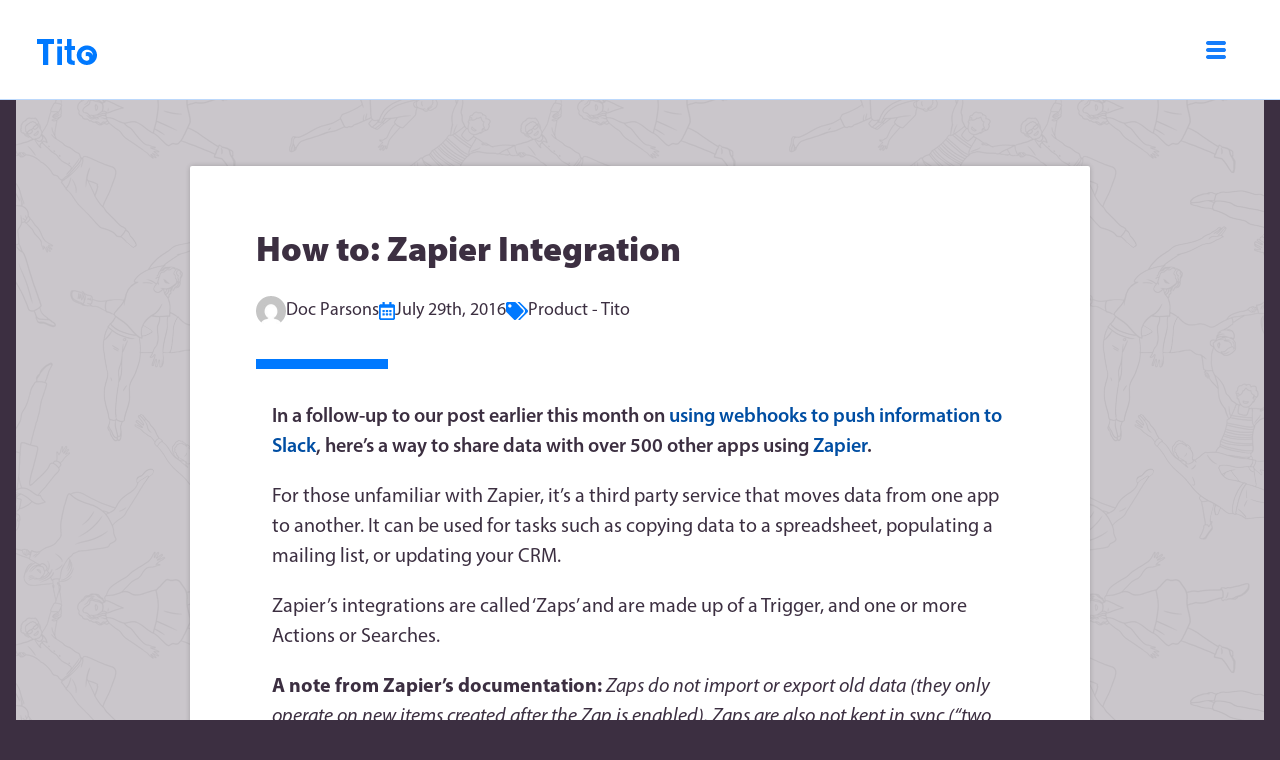

--- FILE ---
content_type: text/html; charset=utf-8
request_url: https://blog.tito.io/posts/how-to-zapier-integration
body_size: 37493
content:
<script>document.title = "How to: Zapier Integration"</script>


  <!DOCTYPE html>
<html>
  <head>
    <meta http-equiv="Content-Type" content="text/html; charset=UTF-8">
    <title>How to: Zapier Integration</title>
    <meta name="viewport" content="width=device-width,initial-scale=1">
    <link rel="alternate" type="application/rss+xml" title="Tito Blog" href="https://blog.tito.io/posts.rss">
    <link rel="alternate" type="application/json" title="JSON Feed" href="/posts.json">
    <meta property="og:url" content="https://blog.tito.io/posts/how-to-zapier-integration">
    <meta property="og:type" content="website">
    <meta property="og:title" content="How to: Zapier Integration">
    <meta property="og:description" content="">
    <meta property="og:image" content="">
    <meta name="twitter:card" content="summary_large_image">
    <meta property="twitter:domain" content="blog.tito.io">
    <meta property="twitter:url" content="https://blog.tito.io/posts/how-to-zapier-integration">
    <meta name="twitter:title" content="How to: Zapier Integration">
    <meta name="twitter:description" content="">
    <meta name="twitter:image" content="">
    <script>
      (function(f, a, t, h, o, m) {
      	a[h] = a[h] || function() {
      		(a[h].q = a[h].q || []).push(arguments)
      	};
      	o = f.createElement('script'),
      		m = f.getElementsByTagName('script')[0];
      	o.async = 1;
      	o.src = t;
      	o.id = 'fathom-script';
      	m.parentNode.insertBefore(o, m)
      })(document, window, 'https://cdn.usefathom.com/tracker.js', 'fathom');
      fathom('set', 'siteId', 'CHSUOJTR');
      fathom('trackPageview');
    </script>
    <style type="text/css" media="screen">
      .single .nav--secondary.hide {
      	display: none;
      }

      .single .nav--secondary-menu {
      	display: block;
      }

      .single .nav--secondary {
      	background: rgba(60, 47, 65, 0.5);
      }

      .single .nav--secondary {
      	background: #3c2f41;
      	display: block;
      	left: unset;
      	padding: 30px;
      	position: fixed;
      	right: 0;
      	top: 50px;
      	z-index: 1;
      }

      .padded {
      	padding-top: 3rem
      }

      ;
    </style>
    <link rel="icon" href="https://blog-assets.tito.io/wp-content/uploads/2019/05/25164544/cropped-tito-icon2-32x32.png" sizes="32x32">
    <link rel="icon" href="https://blog-assets.tito.io/wp-content/uploads/2019/05/25164544/cropped-tito-icon2-192x192.png" sizes="192x192">
    <link rel="apple-touch-icon-precomposed" href="https://blog-assets.tito.io/wp-content/uploads/2019/05/25164544/cropped-tito-icon2-180x180.png">
    <meta name="msapplication-TileImage" content="https://blog-assets.tito.io/wp-content/uploads/2019/05/25164544/cropped-tito-icon2-270x270.png">
    <script defer src="https://use.fontawesome.com/releases/v5.8.2/js/all.js" integrity="sha384-DJ25uNYET2XCl5ZF++U8eNxPWqcKohUUBUpKGlNLMchM7q4Wjg2CUpjHLaL8yYPH" crossorigin="anonymous"></script>
    <link rel="stylesheet" href="https://blog.tito.io/stylesheets/56e00d57ce2a2405793377718f6f61082e2cceaac15a86daae7275020f714a3b-166.css">
    <link rel="stylesheet" href="https://blog.tito.io/stylesheets/eae5707042e33685c9782cac877a890bdab57ba9fc432fdcc51ba11fdd059c75-232.css">
    <script type="module">
      import * as Turbo from 'https://cdn.skypack.dev/@hotwired/turbo@7.1.0';
    </script>
  </head>
  <body class="post-template-default single single-post single-format-standard logged-in admin-bar no-customize-support">
    <link rel="stylesheet" href="https://use.typekit.net/hbw5nkh.css">
    <style>
      *,
      *::before,
      *::after {
      	box-sizing: border-box;
      }

      .sr-only {
      	position: absolute;
      	width: 1px;
      	height: 1px;
      	padding: 0;
      	margin: -1px;
      	overflow: hidden;
      	clip: rect(0, 0, 0, 0);
      	white-space: nowrap;
      	border: 0;
      }

      .tito-header {
      	align-items: center;
      	border-bottom: 1px solid #bcd8fb;
      	display: flex;
      	font-family: "myriad-pro", "Myriad Pro", "Helvetica Neue", Helvetica, sans-serif;
      	font-size: 16px;
      	height: 100px;
      	line-height: 1.5;
      	padding: 0.5rem 1rem;
      	background: white;

      	& a {
      		text-decoration: none;
      	}
      }

      .container {
      	align-items: center;
      	display: flex;
      	flex-grow: 1;
      	justify-content: space-between;
      	margin: 0 auto;
      	padding: 0 15px;
      	width: 100%;

      	@media only screen and (min-width: 576px) {
      		max-width: 540px;
      	}

      	@media only screen and (min-width: 768px) {
      		max-width: 720px;
      	}

      	@media only screen and (min-width: 992px) {
      		max-width: 960px;
      	}

      	@media only screen and (min-width: 1200px) {
      		max-width: 1140px;
      	}
      }

      .navbar-collapse {
      	display: none;

      	@media only screen and (min-width: 768px) {
      		display: flex;
      		flex: 1;
      		gap: 48px;
      		justify-content: space-between;
      	}
      }

      .nav-collapse {
      	@media only screen and (min-width: 768px) {
      		display: none !important;
      	}
      }

      .navbar-collapse.open {
      	@media only screen and (max-width: 767px) {
      		background: white;
      		display: flex;
      		flex-direction: column;
      		gap: 16px;
      		padding: 100px calc(1rem + 15px) 1rem;
      		position: fixed;
      		top: 0;
      		bottom: 0;
      		left: 0;
      		right: 0;
      		z-index: 999;

      		& .navbar-nav {
      			align-items: flex-start;
      			flex-direction: column;
      			gap: 16px;
      		}

      		& li {
      			flex-grow: 1;
      			width: 100%;
      		}

      		& .nav-link {
      			flex-grow: 1;
      			width: 100%;
      		}

      		& .btn-link {
      			justify-content: center;
      		}
      	}
      }

      .navbar-brand {
      	line-height: 1.5;
      	margin-top: 4px;
      	margin-right: 50px;
      	position: relative;
      	z-index: 9999;
      }

      .navbar-brand svg {
      	display: block;
      	max-height: 26px;
      	max-width: 60px;
      }

      .navbar-nav {
      	align-items: center;
      	display: flex;
      	gap: 55px;
      	list-style: none;
      	margin: 0;
      	padding: 0;
      }

      .nav-link {
      	align-items: center;
      	background-color: transparent;
      	border: 1px solid transparent;
      	border-bottom: 4px solid transparent;
      	color: #157dfb;
      	cursor: pointer;
      	display: flex;
      	font-size: 18px;
      	font-weight: 600;
      	gap: 8px;
      	line-height: 1.5;
      	margin-top: 4px;
      	padding: 8px;
      	text-align: center;
      	text-decoration: none;
      	vertical-align: middle;

      	&:not(.nav-link--product) {
      		border-left: none;
      		border-right: none;

      		&:hover {
      			@media only screen and (min-width: 768px) {
      				border-bottom: 4px solid #157dfb;
      			}
      		}
      	}
      }

      .btn-link {
      	align-items: center;
      	background-color: transparent;
      	border: 1px solid transparent;
      	color: #157dfb;
      	cursor: pointer;
      	display: flex;
      	font-size: 18px;
      	font-weight: 600;
      	gap: 8px;
      	line-height: 1.5;
      	padding: 8px 16px;
      	text-align: center;
      	text-decoration: none;
      	vertical-align: middle;
      	white-space: nowrap;
      }

      .nav-collapse.btn-link {
      	position: relative;
      	z-index: 9999;
      }

      .btn-primary {
      	background-color: #157dfb;
      	border-radius: 2px;
      	color: white;
      	min-width: 120px;
      }

      .nav-link.nav-link--product {
      	& span {
      		background-color: hotpink;
      		border-radius: 99px;
      		color: white;
      		display: block;
      		font-size: 11px;
      		letter-spacing: 1px;
      		order: 3;
      		padding: 2px 8px;

      		@media only screen and (min-width: 768px) {
      			order: unset;
      		}
      	}

      	& svg {
      		width: 16px;
      	}
      }

      .relative {
      	position: relative;
      }

      .popover {
      	background: white;
      	border: 1px solid #cccccc;
      	border-radius: 5px;
      	display: none;
      	font-size: 14px;
      	overflow: hidden;
      	position: absolute;
      	width: 274px;

      	&[data-show=true] {
      		display: block;
      	}

      	& a {
      		display: block;
      		color: #000;
      		padding: 16px;
      	}

      	& a:hover {
      		background-color: #eee;
      	}

      	& h5 {
      		margin-top: 0;
      		margin-bottom: 8px;
      	}

      	& svg {
      		max-width: 50px;
      		max-height: 25px;
      	}

      	& a+a {
      		border-top: 1px solid #cccccc;
      	}
      }

      a.tito-blue {
      	color: #3477f6;
      }

      section {
      	padding: 0 16px;
      }
    </style>
    <script>
      document.addEventListener("turbo:load", function() {
      	console.log("initislizing")
      	const productsButton = document.getElementById("products-button")
      	const productsPopover = document.getElementById("products-popover")

      	toggle = function(e) {
      		if (!!productsPopover.dataset.show) {
      			delete productsPopover.dataset.show
      			return
      		}
      		productsPopover.dataset.show = true
      	}

      	productsButton.addEventListener("mouseenter", toggle)
      	productsButton.addEventListener("mouseleave", toggle)
      	productsButton.addEventListener("click", toggle)
      	productsPopover.addEventListener("mouseleave", toggle)

      	const hamburgerButton = document.getElementById("hamburger-button")
      	const navBar = document.getElementById("navbar")

      	toggleHamburger = function() {
      		if (navBar.classList.contains("open")) {
      			navBar.classList.remove("open")
      			return
      		}
      		navBar.classList.add("open")
      	}
      	hamburgerButton.addEventListener("click", toggleHamburger)

      	navBar.querySelectorAll("a").forEach((link) => {
      		link.addEventListener("click", toggleHamburger)
      	});
      })
    </script>
    <header class="tito-header">
      <div class="container">
        <a class="navbar-brand" href="https://ti.to/home">
          <span class="sr-only">Home</span>
          <svg width="326px" height="141px" viewbox="0 0 326 141" version="1.1" xmlns="http://www.w3.org/2000/svg" class="logo-tito" xmlns:xlink="http://www.w3.org/1999/xlink">
            <g id="Page-1" stroke="none" stroke-width="1" fill="none" fill-rule="evenodd">
              <g fill="#0079FF">
                <polygon id="Fill-1" points="93 0 0 0 0 26.5250161 31.9258496 26.5250161 31.9258496 141 61.0741504 141 61.0741504 26.5250161 93 26.5250161">
                </polygon>
                <polygon id="Fill-3" points="110 26 136 26 136 0 110 0"></polygon>
                <polygon id="Fill-4" points="110 141 136 141 136 40 110 40">
                </polygon>
                <path d="M271,35 C240.624437,35 216,58.7290021 216,87.9999976 C216,117.272356 240.624437,141 271,141 C301.375563,141 326,117.272356 326,87.9999976 C326.001415,58.7290021 301.375563,35 271,35 Z M241.289389,87.9999976 C241.289389,71.4353681 255.22508,58.0064298 272.414791,58.0064298 C289.604502,58.0064298 303.540193,71.4353681 303.540193,87.9999976 C303.540193,89.3060812 303.443987,90.5889879 303.277042,91.8514444 C300.713441,72.8109822 282.359357,70.7018891 276.482315,70.7018891 C270.159614,70.7018891 268.170418,71.5539791 264.633441,73.6848857 L264.633441,94.1350456 C264.633441,94.1350456 267.729003,92.0900296 271.884244,92.0900296 C276.0409,92.0900296 284.617363,94.3913542 284.617363,104.275598 C284.617363,114.135302 277.676399,117.959482 271.03254,117.959482 C255.261865,117.958118 241.289389,104.11745 241.289389,87.9999976 Z" id="Fill-5"></path>
                <path d="M207,60.0183695 L207,37.6859529 L187.536585,37.6859529 L187.536585,0 L162.512195,0 L162.512195,37.6859529 L150,37.6859529 L150,60.0183695 L162.512195,60.0183695 L162.512195,108.870531 C162.512195,108.870531 162.512195,117.708584 162.512195,118.640963 C162.512195,119.573341 162.509415,141.875051 205.609756,140.973385 L205.609756,118.640963 C205.609756,118.640963 187.536585,119.905536 187.536585,108.870531 L187.536585,60.0183695 L207,60.0183695 Z" id="Fill-6"></path>
              </g>
            </g>
          </svg>
        </a>
        <button class="nav-collapse btn-link" id="hamburger-button">
          <svg xmlns="http://www.w3.org/2000/svg" xmlns:xlink="http://www.w3.org/1999/xlink" width="20px" height="18px" version="1.1" viewbox="0 0 20 18" class="icon-hamburger">
            <g fill="#157dfb" fill-rule="nonzero" transform="translate(-218.000000, -363.000000)" class="hamburger">
              <path id="menu" d="M220.001,367.001 L236.001,367.001 C237.101,367.001 238.001,366.101 238.001,365.001 C238.001,363.901 237.101,363.001 236.001,363.001 L220.001,363.001 C218.901,363.001 218.001,363.901 218.001,365.001 C218.001,366.101 218.901,367.001 220.001,367.001 Z M236.001,377.001 L220.001,377.001 C218.901,377.001 218.001,377.901 218.001,379.001 C218.001,380.101 218.901,381.001 220.001,381.001 L236.001,381.001 C237.101,381.001 238.001,380.101 238.001,379.001 C238.001,377.901 237.101,377.001 236.001,377.001 Z M236.001,370.001 L220.001,370.001 C218.901,370.001 218.001,370.901 218.001,372.001 C218.001,373.101 218.901,374.001 220.001,374.001 L236.001,374.001 C237.101,374.001 238.001,373.101 238.001,372.001 C238.001,370.901 237.101,370.001 236.001,370.001 Z">
              </path>
            </g>
          </svg>
        </button>
        <div class="navbar-collapse" id="navbar">
          <ul class="navbar-nav">
            <li class="relative">
              <button class="nav-link nav-link--product" id="products-button">
                <span>NEW</span>
                Products
                <svg xmlns="http://www.w3.org/2000/svg" viewbox="0 0 512 512" fill="currentColor">
                  <path d="M233.4 406.6c12.5 12.5 32.8 12.5 45.3 0l192-192c12.5-12.5 12.5-32.8 0-45.3s-32.8-12.5-45.3 0L256 338.7 86.6 169.4c-12.5-12.5-32.8-12.5-45.3 0s-12.5 32.8 0 45.3l192 192z">
                  </path>
                </svg>
              </button>
              <div class="popover" id="products-popover">
                <a href="https://ti.to/home" class="tito-blue">
                  <h5>
                    <svg width="326px" height="141px" viewbox="0 0 326 141" version="1.1" xmlns="http://www.w3.org/2000/svg" class="logo-tito" xmlns:xlink="http://www.w3.org/1999/xlink">
                      <g id="Page-1" stroke="none" stroke-width="1" fill="none" fill-rule="evenodd">
                        <g fill="#0079FF">
                          <polygon id="Fill-1" points="93 0 0 0 0 26.5250161 31.9258496 26.5250161 31.9258496 141 61.0741504 141 61.0741504 26.5250161 93 26.5250161">
                          </polygon>
                          <polygon id="Fill-3" points="110 26 136 26 136 0 110 0"></polygon>
                          <polygon id="Fill-4" points="110 141 136 141 136 40 110 40">
                          </polygon>
                          <path d="M271,35 C240.624437,35 216,58.7290021 216,87.9999976 C216,117.272356 240.624437,141 271,141 C301.375563,141 326,117.272356 326,87.9999976 C326.001415,58.7290021 301.375563,35 271,35 Z M241.289389,87.9999976 C241.289389,71.4353681 255.22508,58.0064298 272.414791,58.0064298 C289.604502,58.0064298 303.540193,71.4353681 303.540193,87.9999976 C303.540193,89.3060812 303.443987,90.5889879 303.277042,91.8514444 C300.713441,72.8109822 282.359357,70.7018891 276.482315,70.7018891 C270.159614,70.7018891 268.170418,71.5539791 264.633441,73.6848857 L264.633441,94.1350456 C264.633441,94.1350456 267.729003,92.0900296 271.884244,92.0900296 C276.0409,92.0900296 284.617363,94.3913542 284.617363,104.275598 C284.617363,114.135302 277.676399,117.959482 271.03254,117.959482 C255.261865,117.958118 241.289389,104.11745 241.289389,87.9999976 Z" id="Fill-5"></path>
                          <path d="M207,60.0183695 L207,37.6859529 L187.536585,37.6859529 L187.536585,0 L162.512195,0 L162.512195,37.6859529 L150,37.6859529 L150,60.0183695 L162.512195,60.0183695 L162.512195,108.870531 C162.512195,108.870531 162.512195,117.708584 162.512195,118.640963 C162.512195,119.573341 162.509415,141.875051 205.609756,140.973385 L205.609756,118.640963 C205.609756,118.640963 187.536585,119.905536 187.536585,108.870531 L187.536585,60.0183695 L207,60.0183695 Z" id="Fill-6"></path>
                        </g>
                      </g>
                    </svg>
                  </h5>
                  Our classic event registration platform for free and
                  paid events.
                </a>
                <a href="https://io.rsvp/home">
                  <h5>
                    <svg data-v-7262009c="" id="Layer_2" xmlns="http://www.w3.org/2000/svg" viewbox="0 0 613 613">
                      <g id="Layer_1-2">
                        <path d="M305.48,74.53c0,20.21-7.24,37.67-21.7,52.42-14.47,14.74-32.08,22.11-52.83,22.11s-37.67-7.37-52.41-22.11c-14.74-14.74-22.11-32.21-22.11-52.42s7.37-37.67,22.11-52.42C193.28,7.37,210.75,0,230.95,0s38.35,7.37,52.83,22.11c14.47,14.74,21.7,32.22,21.7,52.42Z">
                        </path>
                        <path d="M574.11,253.89c-25.66-25.66-61.42-38.49-107.29-38.49-38.77,0-74.12,7.65-106.06,22.93-31.94,15.29-58.29,35.22-79.03,59.79-22.93,26.21-39.72,53.64-50.37,82.31-10.65,28.66-15.97,59.11-15.97,91.32,0,3.03.11,6.01.26,8.96-5.45,4.11-13.03,11.35-22.78,21.76-16.11,17.2-30.17,25.8-42.18,25.8-1.64,0-3.28-.41-4.91-1.23-1.64-.82-2.46-2.87-2.46-6.14,0-2.73,1.09-7.64,3.28-14.74,2.18-7.1,5.73-16.38,10.65-27.85l62.24-136.77c5.46-9.83,9.01-19.38,10.65-28.66,1.64-9.28,2.46-18.02,2.46-26.21,0-19.66-6.14-36.45-18.43-50.37-12.28-13.92-30.71-20.88-55.28-20.88-15.29,0-32.9,5.46-52.82,16.38-19.93,10.92-37,22.66-51.19,35.22-15.84,13.65-28.94,26.62-39.31,38.9-10.38,12.28-15.56,21.16-15.56,26.62,0,1.64,2.18,5.46,6.55,11.47,4.36,6.01,8.73,9.01,13.1,9.01,3.82,0,15.97-10.78,36.45-32.35,20.47-21.56,34.26-32.35,41.36-32.35,2.73,0,4.91.96,6.55,2.87,1.64,1.91,2.46,5.05,2.46,9.42s-.96,9.42-2.87,15.15c-1.91,5.73-5.05,13.24-9.42,22.52L16.38,499.58c-3.28,8.19-6.28,16.25-9.01,24.16-2.73,7.92-4.09,16.52-4.09,25.8,0,14.74,5.18,27.99,15.56,39.72,10.37,11.73,27.03,17.61,49.96,17.61,33.3,0,70.57-16.11,111.79-48.32,18.68-14.6,33.11-26.77,43.33-36.55,6.39,17.3,16.35,32.77,29.97,46.38,25.66,25.66,61.42,38.49,107.29,38.49,42.59,0,78.35-7.37,107.29-22.11,28.93-14.74,54.87-34.67,77.8-59.79,21.29-23.48,37.67-50.78,49.14-81.9,11.47-31.12,17.2-61.69,17.2-91.73,0-39.31-12.83-71.8-38.49-97.46ZM479.92,371.41c-7.92,31.4-17.88,61.56-29.89,90.5-12.02,28.94-26.07,53.78-42.18,74.53-16.11,20.75-31.81,31.12-47.09,31.12-8.19,0-14.33-3.14-18.43-9.42-4.09-6.28-6.14-14.88-6.14-25.8,0-19.65,3.69-45.59,11.06-77.8,7.37-32.21,17.61-63.61,30.71-94.18,13.65-31.67,28.11-57.05,43.4-76.17,15.29-19.11,30.3-28.66,45.04-28.66,8.73,0,15.15,2.87,19.25,8.6s6.14,14.33,6.14,25.8c0,22.93-3.96,50.1-11.87,81.49Z">
                        </path>
                      </g>
                    </svg>
                  </h5>
                  Our next-gen platform for white labelled
                  invitation-only events.
                </a>
              </div>
            </li>
            <li>
              <a class="nav-link" href="https://blog.tito.io">Blog</a>
            </li>
            <li>
              <a class="nav-link" href="https://ti.to/about">About</a>
            </li>
          </ul>
          <ul class="navbar-nav navbar-nav--waitlist">
            <li>
              <a class="btn-link btn-primary" href="#membership">Join the
                waiting
                list</a>
            </li>
          </ul>
        </div>
      </div>
    </header>
    <nav id="nav--secondary_id" class="nav--secondary hide">
      <ul class="nav--secondary-links">
        <li class="cat-item cat-all"><a href="/posts">All Posts</a></li>
        <li class="cat-item cat-company"><a href="https://blog.tito.io/categories/company">Company</a></li>
        <li class="cat-item cat-product"><a href="https://blog.tito.io/categories/product">Product - Tito</a></li>
        <li class="cat-item cat-vito"><a href="https://blog.tito.io/categories/vito">Product - Vito</a></li>
        <li class="cat-item cat-industry-insights"><a href="https://blog.tito.io/categories/industry-insights">Industry Insights</a></li>
        <li class="cat-item cat-links"><a href="https://blog.tito.io/categories/links">Links</a></li>
        <li class="cat-item cat-incident-reports"><a href="https://blog.tito.io/categories/incident-reports">Incident Reports</a></li>
        <li class="cat-item cat-changelog"><a href="https://blog.tito.io/categories/changelog">Changelog</a></li>
        <li class="link--learn-more">
          <a href="https://ti.to/home">Learn more about Tito <i class="fas fa-external-link-alt"></i></a>
        </li>
      </ul>
    </nav>
    <script type="text/javascript">
      function ShowHideMenu() {
      	var element = document.getElementById("nav--secondary_id");
      	element.classList.toggle("hide");
      	event.preventDefault();
      }
    </script>
    <div class="site">
      <section id="primary" class="content-area">
        <main id="main" class="site-main">
          <article class="post padded">
            <section class="post--container  ">
              <header class="post--header">
                <h1>How to: Zapier Integration</h1>
                <ul class="post--meta post--meta-company">
                  <li class="post--meta-author">
                    <img alt="" src="https://secure.gravatar.com/avatar/?s=60&amp;d=mm&amp;r=g" srcset="https://secure.gravatar.com/avatar/f8f394d5be79ec8665eecf2fb800e7a8?s=120&amp;d=mm&amp;r=g 2x" class="avatar avatar-60 photo" height="60" width="60">
                    <a href="https://blog.tito.io/authors/drbparsons">Doc Parsons</a>
                  </li>
                  <li>
                    <span>
                      <i class="far fa-calendar-alt"></i>
                    </span>
                    <a href="https://blog.tito.io/posts/how-to-zapier-integration">
                      July
                      29th,
                      2016
                    </a>
                  </li>
                  <li>
                    <span><i class="fas fa-tags"></i></span>
                    <ul class="post-categories">
                      <li>
                        <a href="https://blog.tito.io/categories/product" rel="category tag">Product - Tito</a>
                      </li>
                    </ul>
                  </li>
                </ul>
              </header>
              <hr class="post--start post--start-company">
              <section class="post--content">
                <p>In a follow-up to our post earlier this month on <a href="http://blog.tito.io/posts/posting-new-registrations-to-slack/">using webhooks to push information to Slack</a>, here’s a way to share data with over 500 other apps using <a href="https://zapier.com">Zapier</a>.</p>
                <p><!--more--></p>
                <p>For those unfamiliar with Zapier, it’s a third party service that moves data from one app to another. It can be used for tasks such as copying data to a spreadsheet, populating a mailing list, or updating your CRM.</p>
                <p>Zapier’s integrations are called ‘Zaps’ and are made up of a Trigger, and one or more Actions or Searches.</p>
                <p><strong>A note from Zapier’s documentation:</strong> <em>Zaps do not import or export old data (they only operate on new items created after the Zap is enabled). Zaps are also not kept in sync (“two way syncing”) after the Zap is triggered.</em></p>
                <p>As you would imagine, Zapier is a paid service, although depending on your requirements you might be able to use their free plan. More information on costs here: https://zapier.com/pricing/</p>
                <h2 id="example">Example</h2>
                <p>In this example we’re going to create (or update) contacts in HubSpot. HubSpot is a popular marketing and sales platform, and its CRM is free to use.</p>
                <p><strong>What you’ll need</strong></p>
                <ul>
                  <li>A Tito account with an event already set-up with at least one available ticket</li>
                  <li>A HubSpot account, you can sign up <a href="https://app.hubspot.com/signup/crm/detect-auth">here</a>
                  </li>
                  <li>A Zapier account, you can sign up <a href="https://zapier.com/sign-up">here</a>
                  </li>
                </ul>
                <p>Note: In order to set-up the integration we’ll need to process a ticket in Tito. In order to do this without upsetting your numbers and incurring any charges you should set your Tito event to <strong>Test Mode</strong> (Customize &gt; Test Mode &gt; Enable Test Mode for the whole event). For paid tickets in test mode, if you have a Stripe account connected, you can use a test credit card to process the order:</p>
                <p>Card number: 4242 4242 4242 4242<br />
                   Expiry date: 01/2020<br />
                   CVV: 123</p>
                <p><strong>Create a Zapier integration</strong></p>
                <h3 id="step-1">Step 1.</h3>
                <p><img src="https://blog-assets.tito.io/Blog%20Assets/zapier-step01.png" alt="zapier-step01"></p>
                <p>If you haven’t already, create an account on Zapier, or log into your existing account</p>
                <h3 id="step-2">Step 2.</h3>
                <p><img src="https://blog-assets.tito.io/Blog%20Assets/zapier-step02.png" alt="zapier-step02"></p>
                <p>On your Zapier dashboard, click “MAKE A ZAP” at the top of the screen</p>
                <h3 id="step-3">Step 3.</h3>
                <p><img src="https://blog-assets.tito.io/Blog%20Assets/zapier-step03.png" alt="zapier-step03"></p>
                <p>Choose a Trigger App: In the searchbar, type “webhooks” and select “Webhooks by Zapier”</p>
                <h3 id="step-4">Step 4.</h3>
                <p><img src="https://blog-assets.tito.io/Blog%20Assets/zapier-step04.png" alt="zapier-step04"></p>
                <p>Choose a Trigger: select “Catch Hook” then “Save + Continue”</p>
                <h3 id="step-5">Step 5.</h3>
                <p><img src="https://blog-assets.tito.io/Blog%20Assets/zapier-step05.png" alt="zapier-step05"></p>
                <p>Pick off a Child Key: you can skip this, just click “Continue”</p>
                <h3 id="step-6">Step 6.</h3>
                <p><img src="https://blog-assets.tito.io/Blog%20Assets/zapier-step06.png" alt="zapier-step06"></p>
                <p>Test this Step: copy the generated URL to the clipboard</p>
                <h3 id="step-7">Step 7.</h3>
                <p><img src="https://blog-assets.tito.io/Blog%20Assets/zapier-step07.png" alt="zapier-step07"></p>
                <p>Create an Endpoint: Switch to your event in Tito. Go to “Customize &gt; Webhooks” and click “Add New Endpoint”</p>
                <h3 id="step-8">Step 8.</h3>
                <p><img src="https://blog-assets.tito.io/Blog%20Assets/zapier-step08.png" alt="zapier-step08"></p>
                <p>Specify Endpoint and Actions: paste the Zapier URL into “Endpoint URL”, and <strong>deselect</strong> all the actions and just reselect “registration.finished”. Click “Save”.</p>
                <h3 id="step-9">Step 9.</h3>
                <p><img src="https://blog-assets.tito.io/Blog%20Assets/zapier-step09.png" alt="zapier-step09"></p>
                <p>Jump back to Zapier and click “OK, I did this” and you’ll see the message “Looking for the hook, this might take a sec…”</p>
                <h3 id="step-10">Step 10.</h3>
                <p><img src="https://blog-assets.tito.io/Blog%20Assets/zapier-step10.png" alt="zapier-step10"></p>
                <p>Jump back to Tito and place an order for the event. For paid tickets, if you are in Test Mode you can use the Stripe test card: 4242 4242 4242 4242 Exp. 01/20 CVV 123</p>
                <h3 id="step-11">Step 11.</h3>
                <p><img src="https://blog-assets.tito.io/Blog%20Assets/zapier-step11.png" alt="zapier-step11"></p>
                <p>Jump back to Zapier and you should see the “Test Successful!” message. Click “Continue”. If the hook times out, just rerun it and place another order in Tito.</p>
                <h3 id="step-12">Step 12.</h3>
                <p><img src="https://blog-assets.tito.io/Blog%20Assets/zapier-step12.png" alt="zapier-step12"></p>
                <p>Choose an Action App: search for “HubSpot” and you get two options “HubSpot” or “HubSpot CRM” — select “HubSpot”</p>
                <h3 id="step-13">Step 13.</h3>
                <p><img src="https://blog-assets.tito.io/Blog%20Assets/zapier-step13.png" alt="zapier-step13"></p>
                <p>Select HubSpot Action: choose the “Create or Update Contact” action. Click “Save + Continue”.</p>
                <h3 id="step-14">Step 14.</h3>
                <p><img src="https://blog-assets.tito.io/Blog%20Assets/zapier-step14.png" alt="zapier-step14"></p>
                <p>Select HubSpot Account: connect your HubSpot account to Zapier</p>
                <h3 id="step-15">Step 15.</h3>
                <p><img src="https://blog-assets.tito.io/Blog%20Assets/zapier-step15.png" alt="zapier-step15"></p>
                <p>Set up HubSpot or Update Contact: Here you map the fields, so the first one would be “Contact Email” mapped to “Email”. Map all the fields you need. If fields are missing then you’ll need to set them up in Tito, place another order and re-run the Test Step in “Catch Hook” so they are made available. When you’ve mapped the fields, click “Continue”</p>
                <h3 id="step-16">Step 16.</h3>
                <p><img src="https://blog-assets.tito.io/Blog%20Assets/zapier-step16.png" alt="zapier-step16"></p>
                <p>Test HubSpot: click “Create &amp; Continue”</p>
                <h3 id="step-17">Step 17.</h3>
                <p><img src="https://blog-assets.tito.io/Blog%20Assets/zapier-step17.png" alt="zapier-step17"></p>
                <p>You should see “Test Successful!” ?</p>
                <h3 id="step-18">Step 18.</h3>
                <p><img src="https://blog-assets.tito.io/Blog%20Assets/zapier-step18.png" alt="zapier-step18"></p>
                <p>Click “Finish”, name your Zap and switch it on.</p>
                <h3 id="step-19">Step 19.</h3>
                <p><img src="https://blog-assets.tito.io/Blog%20Assets/zapier-step19.png" alt="zapier-step19"></p>
                <p>You can jump into HubSpot and see the test contact that was created.</p>
                <p>Getting attendee data into Zapier is a little trickier, but I’ll do a follow-up post on this soon.</p>
              </section>
              <footer class="post-footer">
                <div>
                  ✨ Published
                  by
                  <a href="https://blog.tito.io/authors/drbparsons">Doc Parsons</a>,
                  on
                  <a href="">
                    July
                    29th,
                    2016
                  </a>
                  in
                  <ul class="post-categories">
                    <li>
                      <a href="https://blog.tito.io/categories/product" rel="category tag">Product - Tito</a>
                    </li>
                  </ul>
                </div>
                <div>
                  ✉️ <a href="mailto:support@tito.io">Get in touch</a>
                </div>
              </footer>
            </section>
          </article>
        </main><!-- #main -->
      </section>
      <!-- #primary -->
    </div>
 <!-- /.container -->
    <footer class="footer">
      <section class="footer--sitemap">
        <ul>
          <li class="footer--sitemap--info">
            <svg width="90px" height="39px" viewbox="0 0 326 141" version="1.1" xmlns="http://www.w3.org/2000/svg" xmlns:xlink="http://www.w3.org/1999/xlink" class="logo-tito">
              <g id="Page-1" stroke="none" stroke-width="1" fill="none" fill-rule="evenodd">
                <g fill="#0079FF">
                  <polygon id="Fill-1" points="93 0 0 0 0 26.5250161 31.9258496 26.5250161 31.9258496 141 61.0741504 141 61.0741504 26.5250161 93 26.5250161">
                  </polygon>
                  <polygon id="Fill-3" points="110 26 136 26 136 0 110 0">
                  </polygon>
                  <polygon id="Fill-4" points="110 141 136 141 136 40 110 40">
                  </polygon>
                  <path d="M271,35 C240.624437,35 216,58.7290021 216,87.9999976 C216,117.272356 240.624437,141 271,141 C301.375563,141 326,117.272356 326,87.9999976 C326.001415,58.7290021 301.375563,35 271,35 Z M241.289389,87.9999976 C241.289389,71.4353681 255.22508,58.0064298 272.414791,58.0064298 C289.604502,58.0064298 303.540193,71.4353681 303.540193,87.9999976 C303.540193,89.3060812 303.443987,90.5889879 303.277042,91.8514444 C300.713441,72.8109822 282.359357,70.7018891 276.482315,70.7018891 C270.159614,70.7018891 268.170418,71.5539791 264.633441,73.6848857 L264.633441,94.1350456 C264.633441,94.1350456 267.729003,92.0900296 271.884244,92.0900296 C276.0409,92.0900296 284.617363,94.3913542 284.617363,104.275598 C284.617363,114.135302 277.676399,117.959482 271.03254,117.959482 C255.261865,117.958118 241.289389,104.11745 241.289389,87.9999976 Z" id="Fill-5"></path>
                  <path d="M207,60.0183695 L207,37.6859529 L187.536585,37.6859529 L187.536585,0 L162.512195,0 L162.512195,37.6859529 L150,37.6859529 L150,60.0183695 L162.512195,60.0183695 L162.512195,108.870531 C162.512195,108.870531 162.512195,117.708584 162.512195,118.640963 C162.512195,119.573341 162.509415,141.875051 205.609756,140.973385 L205.609756,118.640963 C205.609756,118.640963 187.536585,119.905536 187.536585,108.870531 L187.536585,60.0183695 L207,60.0183695 Z" id="Fill-6"></path>
                </g>
              </g>
            </svg>
            <p>Simple, powerful event software</p>
            <div class="footer--social">
              <a href="https://twitter.com/usetito"><i class="fab fa-twitter"></i></a>
              <a href="https://www.youtube.com/channel/UCuM_3CSESG1s6fQSTiWVrGw"><i class="fab fa-youtube"></i></a>
              <a href="https://linkedin.com/company/usetito"><i class="fab fa-linkedin"></i></a>
            </div>
            <div class="footer--contact">
              <a href="mailto:sales@tito.io">sales@tito.io</a>
              <span class="delimiter">|</span> <a href="mailto:support@tito.io">support@tito.io</a>
            </div>
            <div class="footer--address">
              <a href="https://www.google.ie/maps/place/64+Dame+St,+Temple+Bar,+Dublin+2,+D02+RT72,+Ireland/@53.3442907,-6.2675484,17z/data=!4m13!1m7!3m6!1s0x48670e9d24b864db:0xb29c6aba2debb1a1!2s64+Dame+St,+Temple+Bar,+Dublin+2,+D02+RT72,+Ireland!3b1!8m2!3d53.3442875!4d-6.2653597!3m4!1s0x48670e9d24b864db:0xb29c6aba2debb1a1!8m2!3d53.3442875!4d-6.2653597">
                <i class="fas fa-map-marker-alt"></i>
                <span>64 Dame Street, Dublin <br>
                  Ireland, D02
                  RT72</span>
              </a>
            </div>
          </li>
          <li>
            <h4>Product</h4>
            <ul>
              <li>
                <a href="https://ti.to/features">Features</a>
              </li>
              <li><a href="https://ti.to/pricing">Pricing</a></li>
              <li><a href="https://ti.to/about">About</a></li>
              <li><a href="https://ti.to/terms">Terms &amp;
                  Conditions</a></li>
              <li><a href="https://ti.to/privacy">Privacy
                  Policy</a></li>
              <li><a href="/topics/incident-reports">Incident
                  Reports</a></li>
            </ul>
          </li>
          <li>
            <h4>Blog</h4>
            <ul>
              <li><a href="/topics/company/">Company</a></li>
              <li><a href="/topics/developer/">Developer</a></li>
              <li><a href="/topics/industry-insights/">Industry
                  Insights</a></li>
              <li><a href="/topics/product/">Product</a></li>
              <li><a href="/topics/links/">Links</a></li>
              <li><a href="/topics/changelog/">Changelog</a></li>
            </ul>
          </li>
          <li>
            <h4>Documentation</h4>
            <ul>
              <li><a href="https://ti.to/docs">Setting things
                  up</a></li>
              <li><a href="https://ti.to/docs/homepage">Promoting
                  your event</a></li>
              <li><a href="https://ti.to/docs/registrations">Managing
                  your event</a></li>
            </ul>
            <h4>Tools</h4>
            <ul>
              <li><a href="https://lookup.tito.io">Lookup an order
                  or ticket</a></li>
            </ul>
          </li>
        </ul>
      </section>
      <section class="footer--legal">
        <p>🇮🇪 Tito is proudly registered in Ireland. Company Number:
          566334</p>
        <p>© Team Tito Limited 2015–2025</p>
      </section>
    </footer>
  </body>
</html>

--- FILE ---
content_type: text/css
request_url: https://blog.tito.io/stylesheets/56e00d57ce2a2405793377718f6f61082e2cceaac15a86daae7275020f714a3b-166.css
body_size: 48046
content:
@charset "UTF-8";
/* Variables */
/* $font__body: -apple-system, BlinkMacSystemFont, "Segoe UI", "Roboto", "Oxygen", "Ubuntu", "Cantarell", "Fira Sans", "Droid Sans", "Helvetica Neue", sans-serif; */
/* Normalize */
/*! normalize.css v8.0.0 | MIT License | github.com/necolas/normalize.css */
/* Fonts
   ========================================================================== */
@import url("https://use.typekit.net/hbw5nkh.css");

/* Document
   ========================================================================== */
/**
 * 1. Correct the line height in all browsers.
 * 2. Prevent adjustments of font size after orientation changes in iOS.
 */
html {
  line-height: 1.15;
  /* 1 */
  -webkit-text-size-adjust: 100%;
  /* 2 */
  margin: 0 !important;
}

/* Sections
   ========================================================================== */
/**
 * Remove the margin in all browsers.
 */
body {
  background: #3c2f41;
  font-family: myriad-pro, sans-serif;
  margin: 0;
}

/**
 * Correct the font size and margin on `h1` elements within `section` and
 * `article` contexts in Chrome, Firefox, and Safari.
 */
h1 {
  font-size: 2em;
  margin: 0.67em 0;
}

/* Grouping content
   ========================================================================== */
/**
 * 1. Add the correct box sizing in Firefox.
 * 2. Show the overflow in Edge and IE.
 */
hr {
  box-sizing: content-box;
  /* 1 */
  height: 0;
  /* 1 */
  overflow: visible;
  /* 2 */
}

/**
 * 1. Correct the inheritance and scaling of font size in all browsers.
 * 2. Correct the odd `em` font sizing in all browsers.
 */
pre {
  font-family: monospace, monospace;
  /* 1 */
  font-size: 1em;
  /* 2 */
}

/* Text-level semantics
   ========================================================================== */
/**
 * Remove the gray background on active links in IE 10.
 */
a {
  background-color: transparent;
}

/**
 * 1. Remove the bottom border in Chrome 57-
 * 2. Add the correct text decoration in Chrome, Edge, IE, Opera, and Safari.
 */
abbr[title] {
  border-bottom: none;
  /* 1 */
  text-decoration: underline;
  /* 2 */
  text-decoration: underline dotted;
  /* 2 */
}

/**
 * Add the correct font weight in Chrome, Edge, and Safari.
 */
b,
strong {
  font-weight: bolder;
}

/**
 * 1. Correct the inheritance and scaling of font size in all browsers.
 * 2. Correct the odd `em` font sizing in all browsers.
 */
code,
kbd,
samp {
  font-family: monospace, monospace;
  /* 1 */
  font-size: 1em;
  /* 2 */
}

/**
 * Add the correct font size in all browsers.
 */
small {
  font-size: 80%;
}

/**
 * Prevent `sub` and `sup` elements from affecting the line height in
 * all browsers.
 */
sub,
sup {
  font-size: 75%;
  line-height: 0;
  position: relative;
  vertical-align: baseline;
}

sub {
  bottom: -0.25em;
}

sup {
  top: -0.5em;
}

/* Embedded content
   ========================================================================== */
/**
 * Remove the border on images inside links in IE 10.
 */
img {
  border-style: none;
}

/* Forms
   ========================================================================== */
/**
 * 1. Change the font styles in all browsers.
 * 2. Remove the margin in Firefox and Safari.
 */
input {
  box-sizing: border-box;
}

button,
input,
optgroup,
select,
textarea {
  font-family: inherit;
  /* 1 */
  font-size: 100%;
  /* 1 */
  line-height: 1.15;
  /* 1 */
  margin: 0;
  /* 2 */
}

/**
 * Show the overflow in IE.
 * 1. Show the overflow in Edge.
 */
button,
input {
  /* 1 */
  overflow: visible;
}

/**
 * Remove the inheritance of text transform in Edge, Firefox, and IE.
 * 1. Remove the inheritance of text transform in Firefox.
 */
button,
select {
  /* 1 */
  text-transform: none;
}

/**
 * Correct the inability to style clickable types in iOS and Safari.
 */
button,
[type=button],
[type=reset],
[type=submit] {
  -webkit-appearance: button;
}

/**
 * Remove the inner border and padding in Firefox.
 */
button::-moz-focus-inner,
[type=button]::-moz-focus-inner,
[type=reset]::-moz-focus-inner,
[type=submit]::-moz-focus-inner {
  border-style: none;
  padding: 0;
}

/**
 * Restore the focus styles unset by the previous rule.
 */
button:-moz-focusring,
[type=button]:-moz-focusring,
[type=reset]:-moz-focusring,
[type=submit]:-moz-focusring {
  outline: 1px dotted ButtonText;
}

/**
 * Correct the padding in Firefox.
 */
fieldset {
  padding: 0.35em 0.75em 0.625em;
}

/**
 * 1. Correct the text wrapping in Edge and IE.
 * 2. Correct the color inheritance from `fieldset` elements in IE.
 * 3. Remove the padding so developers are not caught out when they zero out
 *    `fieldset` elements in all browsers.
 */
legend {
  box-sizing: border-box;
  /* 1 */
  color: inherit;
  /* 2 */
  display: table;
  /* 1 */
  max-width: 100%;
  /* 1 */
  padding: 0;
  /* 3 */
  white-space: normal;
  /* 1 */
}

/**
 * Add the correct vertical alignment in Chrome, Firefox, and Opera.
 */
progress {
  vertical-align: baseline;
}

/**
 * Remove the default vertical scrollbar in IE 10+.
 */
textarea {
  overflow: auto;
}

/**
 * 1. Add the correct box sizing in IE 10.
 * 2. Remove the padding in IE 10.
 */
[type=checkbox],
[type=radio] {
  box-sizing: border-box;
  /* 1 */
  padding: 0;
  /* 2 */
}

/**
 * Correct the cursor style of increment and decrement buttons in Chrome.
 */
[type=number]::-webkit-inner-spin-button,
[type=number]::-webkit-outer-spin-button {
  height: auto;
}

/**
 * 1. Correct the odd appearance in Chrome and Safari.
 * 2. Correct the outline style in Safari.
 */
[type=search] {
  -webkit-appearance: textfield;
  /* 1 */
  outline-offset: -2px;
  /* 2 */
}

/**
 * Remove the inner padding in Chrome and Safari on macOS.
 */
[type=search]::-webkit-search-decoration {
  -webkit-appearance: none;
}

/**
 * 1. Correct the inability to style clickable types in iOS and Safari.
 * 2. Change font properties to `inherit` in Safari.
 */
::-webkit-file-upload-button {
  -webkit-appearance: button;
  /* 1 */
  font: inherit;
  /* 2 */
}

/* Interactive
   ========================================================================== */
/*
 * Add the correct display in Edge, IE 10+, and Firefox.
 */
details {
  display: block;
}

/*
 * Add the correct display in all browsers.
 */
summary {
  display: list-item;
}

/* Misc
   ========================================================================== */
/**
 * Add the correct display in IE 10+.
 */
template {
  display: none;
}

/**
 * Add the correct display in IE 10.
 */
[hidden] {
  display: none;
}

/* Typography */
html {
  font-size: 22px;
}

body {
  -webkit-font-smoothing: antialiased;
  -moz-osx-font-smoothing: grayscale;
  color: #222;
  font-family: myriad-pro, sans-serif;
  font-weight: 400;
  font-size: 1em;
  line-height: 1.8;
  margin: 0;
  text-rendering: optimizeLegibility;
}

button,
input,
select,
optgroup,
textarea {
  color: #222;
  font-family: myriad-pro, sans-serif;
  font-weight: 400;
  line-height: 1.8;
  text-rendering: optimizeLegibility;
}

/* @import "headings";

@import "copy"; */
/* Navigation */
.nav--primary {
  align-items: center;
  background: #fff;
  display: flex;
  height: 60px;
  z-index: 100;
}

@media only screen and (min-height: 800px) {
  .nav--primary {
    height: 100px;
  }
}

.nav--primary .container {
  align-items: center;
  display: flex;
}

.nav--primary h1 {
  line-height: 1;
  margin: 0;
}

.nav--primary h1 a {
  color: #CAC6CB;
  font-size: 36px;
  display: block;
  padding: 1rem 0 1rem 0;
  transition: 0.5s color ease-in-out;
}

.nav--primary h1 a:hover {
  color: #3c2f41;
  transition: 0.5s color ease-in-out;
}

.nav--primary h1 svg g {
  fill: #3c2f41;
}

.nav--primary a {
  color: #222;
  text-decoration: none;
}

.nav--primary a.nav--rss {
  color: #CAC6CB;
  line-height: 1;
  margin: 5px 1rem 0;
}

.nav--primary a.nav--rss:hover {
  color: #3c2f41;
}

.nav--primary-links {
  align-items: center;
  display: flex;
  flex: 1;
  justify-content: flex-end;
  list-style: none;
  line-height: 1;
  margin: 0;
  padding: 0;
  text-align: right;
}

.nav--primary-links li {
  display: inline-block;
  margin: 0;
  padding: 0;
}

.nav--primary-links li:first-child {
  display: none;
}

@media only screen and (min-width: 800px) {
  .nav--primary-links li:first-child {
    display: inline-block;
  }
}

.nav--primary-links li:last-child a {
  margin-left: 1rem;
}

.nav--primary-links .btn.btn-primary {
  border: 1px solid #3c2f41;
  border-radius: 2px;
  color: #3c2f41;
  display: block;
  font-size: 11px;
  font-weight: 600;
  letter-spacing: 1px;
  line-height: 1;
  padding: 14px 16px 13px;
  min-width: 100px;
  text-align: center;
  text-transform: uppercase;
}

@media only screen and (min-width: 700px) {
  .nav--primary-links .btn.btn-primary {
    min-width: 120px;
  }
}

.nav--primary-links .btn.btn-primary:hover,
.nav--primary-links .btn.btn-primary:active,
.nav--primary-links .btn.btn-primary:focus {
  background-color: #3c2f41;
  color: white;
}

.nav--primary-links .btn.btn-primary span {
  display: none;
}

@media only screen and (min-width: 700px) {
  .nav--primary-links .btn.btn-primary span {
    display: inline;
  }
}

.nav--secondary {
  min-width: 260px;
  background: #3c2f41;
  display: block;
  left: unset;
  padding: 30px;
  position: fixed;
  right: 0;
  top: 50px;
  z-index: 1;
}

@media only screen and (min-height: 800px) {
  .nav--secondary {
    top: 100px;
  }
}

@media only screen and (min-width: 800px) {
  .nav--secondary {
    background: transparent;
    position: absolute;
    top: 166px;
    left: 0;
    right: unset;
    padding: 0 15px;
  }
}

@media only screen and (min-width: 1670px) {
  .nav--secondary {
    left: calc((100% - 1670px) / 2);
  }
}

@media only screen and (max-height: 799px) and (min-width: 800px) {
  .nav--secondary {
    top: 126px;
  }
}

.nav--secondary.hide {
  display: none;
}

@media only screen and (min-width: 800px) {
  .nav--secondary.hide {
    display: block;
  }
}

.nav--secondary-menu {
  display: block;
}

@media only screen and (min-width: 800px) {
  .nav--secondary-menu {
    display: none;
  }
}

.nav--secondary-links {
  display: block;
  list-style: none;
  margin: auto;
  max-width: 1640px;
  padding: 0;
}

@media only screen and (min-width: 425px) {
  .nav--secondary-links {
    display: flex;
    flex-wrap: wrap;
  }
}

@media only screen and (min-width: 800px) {
  .nav--secondary-links {
    margin-top: 0;
    display: block;
  }
}

.nav--secondary-links li {
  background: #fff;
  display: block;
  margin: 0 0 1px;
  padding: 0;
}

@media only screen and (min-width: 425px) {
  .nav--secondary-links li {
    flex-basis: 100%;
  }
}

@media only screen and (min-width: 800px) and (min-height: 800px) {
  .nav--secondary-links li {
    height: 70px;
    line-height: 70px;
    max-width: 260px;
  }
}

@media only screen and (min-width: 800px) {
  .nav--secondary-links li.link--learn-more {
    display: none;
  }
}

.nav--secondary-links li.link--learn-more a {
  align-items: center;
  display: flex;
  justify-content: space-between;
}

.nav--secondary-links li.link--learn-more .fa-external-link-alt {
  color: #CAC6CB;
}

.nav--secondary-links li.current-cat a:after {
  background: transparent url("https://blog-assets.tito.io/im/fa-angle-right--white.svg") scroll no-repeat center;
  background-size: 8px;
  opacity: 1;
}

.nav--secondary-links li.current-cat a:hover:after {
  background-image: url("https://blog-assets.tito.io/im/fa-angle-right--white.svg") !important;
  background-size: 8px;
  transform: translateX(0px) !important;
}

.nav--secondary-links li a {
  color: #222;
  border-left: #222 solid 10px;
  display: block;
  font-size: 16px;
  font-weight: bold;
  line-height: 1;
  padding: 0.5rem 15px;
  text-decoration: none;
}

@media only screen and (min-height: 800px) {
  .nav--secondary-links li a {
    padding: 1rem 15px;
  }
}

@media only screen and (min-width: 800px) {
  .nav--secondary-links li a {
    height: 70px;
    line-height: 70px;
    padding: 0 15px;
  }
}

.nav--secondary-links li:not(.link--learn-more) a:after {
  background: transparent url("https://blog-assets.tito.io/im/fa-angle-right--black.svg") scroll no-repeat center;
  background-size: 7px;
  content: " ";
  display: inline-block;
  float: right;
  opacity: 0.1;
  width: 16px;
}

.nav--secondary-links li:not(.link--learn-more) a:hover:after {
  background-image: url("https://blog-assets.tito.io/im/fa-angle-right--black.svg");
  background-size: 7px;
  opacity: 1;
  transition: all 0.5s;
  transform: translateX(1px);
}

.nav--secondary-links li.cat-industry-insights a {
  border-left: #00CDAE solid 10px;
  color: #222;
}

.nav--secondary-links li.cat-industry-insights a:hover,
.nav--secondary-links li.cat-industry-insights a:focus,
.nav--secondary-links li.cat-industry-insights a:active {
  color: #00CDAE;
}

.nav--secondary-links li.cat-industry-insights a:hover:after {
  background-image: url("https://blog-assets.tito.io/im/fa-angle-right--green.svg");
}

.nav--secondary-links li.cat-industry-insights.current-cat {
  background: #00CDAE;
}

.nav--secondary-links li.cat-industry-insights.current-cat a {
  color: #fff;
  border-left: #006757 solid 10px;
}

.nav--secondary-links li.cat-product a {
  border-left: #ff9c00 solid 10px;
  color: #222;
}

.nav--secondary-links li.cat-product a:hover,
.nav--secondary-links li.cat-product a:focus,
.nav--secondary-links li.cat-product a:active {
  color: #ff9c00;
}

.nav--secondary-links li.cat-product a:hover:after {
  background-image: url("https://blog-assets.tito.io/im/fa-angle-right--orange.svg");
}

.nav--secondary-links li.cat-product.current-cat {
  background: #ff9c00;
}

.nav--secondary-links li.cat-product.current-cat a {
  color: #fff;
  border-left: #995e00 solid 10px;
}

.nav--secondary-links li.cat-developer a {
  border-left: #8F78C9 solid 10px;
  color: #222;
}

.nav--secondary-links li.cat-developer a:hover,
.nav--secondary-links li.cat-developer a:focus,
.nav--secondary-links li.cat-developer a:active {
  color: #8F78C9;
  border-left: #8F78C9 solid 10px;
}

.nav--secondary-links li.cat-developer a:hover:after {
  background-image: url("https://blog-assets.tito.io/im/fa-angle-right--purple.svg");
}

.nav--secondary-links li.cat-developer.current-cat {
  background: #8F78C9;
}

.nav--secondary-links li.cat-developer.current-cat a {
  color: #fff;
  border-left: #593f9c solid 10px;
}

.nav--secondary-links li.cat-company a {
  border-left: #0079FF solid 10px;
  color: #222;
}

.nav--secondary-links li.cat-company a:hover,
.nav--secondary-links li.cat-company a:focus,
.nav--secondary-links li.cat-company a:active {
  color: #0079FF;
}

.nav--secondary-links li.cat-company a:hover:after {
  background-image: url("https://blog-assets.tito.io/im/fa-angle-right--blue.svg");
}

.nav--secondary-links li.cat-company.current-cat {
  background: #0079FF;
}

.nav--secondary-links li.cat-company.current-cat a {
  color: #fff;
  border-left: #004999 solid 10px;
}

body.single .nav--secondary-menu {
  display: block;
}

body.single .nav--secondary {
  background: #3c2f41;
  display: block;
  left: unset;
  padding: 30px;
  position: fixed;
  right: 0;
  top: 50px;
  z-index: 1;
}

body.single .nav--secondary .link--learn-more {
  display: block;
}

@media only screen and (min-height: 800px) {
  body.single .nav--secondary {
    top: 100px;
  }
}

@media only screen and (min-width: 800px) {
  body.single .nav--secondary {
    background: rgba(60, 47, 65, 0.5);
  }
}

@media only screen and (min-width: 1670px) {
  body.single .nav--secondary {
    right: calc((100vw - 1670px)/2);
  }
}

body.single .nav--secondary-links li {
  height: unset;
  line-height: 1;
  margin: 0 0 1px;
  padding: 0;
}

body.single .nav--secondary-links li a {
  height: unset;
  line-height: 1;
  padding: 0.5rem 15px;
}

@media only screen and (min-height: 845px) {
  body.single .nav--secondary-links li a {
    padding: 1rem 15px;
  }
}

@media only screen and (min-height: 895px) {
  body.single .nav--secondary-links li a {
    height: 70px;
    line-height: 70px;
    padding: 0 15px;
  }
}

body.single .nav--secondary.hide {
  display: none;
}

body.page-template-archive-all .nav--secondary-menu,
body.category-changelog .nav--secondary-menu,
body.category-links .nav--secondary-menu {
  display: block;
}

@media only screen and (min-width: 1080px) {

  body.page-template-archive-all .nav--secondary-menu,
  body.category-changelog .nav--secondary-menu,
  body.category-links .nav--secondary-menu {
    display: none;
  }
}

@media only screen and (max-width: 1079px) {

  body.page-template-archive-all .nav--secondary,
  body.category-changelog .nav--secondary,
  body.category-links .nav--secondary {
    background: rgba(60, 47, 65, 0.9);
    display: block;
    left: unset;
    padding: 30px;
    position: fixed;
    right: 0;
    top: 100px;
    z-index: 1;
  }

  body.page-template-archive-all .nav--secondary .link--learn-more,
  body.category-changelog .nav--secondary .link--learn-more,
  body.category-links .nav--secondary .link--learn-more {
    display: block;
  }
}

body.page-template-archive-all .nav--secondary.hide,
body.category-changelog .nav--secondary.hide,
body.category-links .nav--secondary.hide {
  display: none;
}

@media only screen and (min-width: 1080px) {

  body.page-template-archive-all .nav--secondary.hide,
  body.category-changelog .nav--secondary.hide,
  body.category-links .nav--secondary.hide {
    display: block;
  }
}

/* Layout */
.container {
  margin-left: auto;
  margin-right: auto;
  max-width: 1640px;
  width: 100%;
}

/* Content */
.archive--recent {
  display: flex;
  flex-direction: column;
  padding: 15px 15px 0;
  margin-bottom: 60px;
  max-width: 1640px;
}

@media only screen and (min-width: 800px) {
  .archive--recent {
    flex-direction: row;
    padding-top: 3rem;
    padding-left: 290px;
  }
}

@media only screen and (min-width: 1450px) {
  .archive--recent {
    padding-left: 305px;
  }
}

@media only screen and (min-width: 1670px) {
  .archive--recent {
    margin-left: auto;
    margin-right: auto;
    /*    max-width: 1230px;*/
    padding-left: 430px;
  }
}

.archive--recent .masthead {
  display: grid;
  grid-template-columns: repeat(9, 1fr);
  grid-template-rows: repeat(3, auto);
  grid-column-gap: 15px;
  grid-row-gap: 15px;
  grid-auto-flow: row;
  width: 100%;
}

@media only screen and (min-width: 1080px) {
  .archive--recent .masthead {
    grid-template-rows: repeat(2, auto);
  }
}

@media only screen and (min-width: 1450px) {
  .archive--recent .masthead {
    grid-column-gap: 30px;
    grid-row-gap: 30px;
  }
}

.archive--recent .masthead article.article--featured {
  grid-column: 1/span 9;
  min-height: 250px;
}

@media only screen and (min-width: 1080px) {
  .archive--recent .masthead article.article--featured {
    grid-column: 1/span 6;
  }
}

.archive--recent .masthead article.article--featured {
  background: rgba(0, 0, 0, 0.1) no-repeat scroll center;
  background-size: cover;
  display: flex;
}

.archive--recent .masthead article.article--featured>a {
  color: #222;
  display: flex;
  flex-direction: column;
  flex-grow: 1;
  padding: 15px;
  text-decoration: none;
}

.archive--recent .masthead article.article--featured h1 {
  background-color: #fff;
  display: inline-block;
  flex: none;
  margin: 0;
  padding: 5px 15px;
}

.archive--recent .masthead article.article--featured .article--metadata {
  padding: 0;
  margin-top: 1px;
}

.archive--recent .masthead article.article--featured .article--metadata>li {
  padding: 0;
}

.archive--recent .masthead article.article--featured .article--metadata>li:first-child span {
  padding-left: 15px;
}

.archive--recent .masthead article.article--featured .article--metadata>li:nth-child(2) {
  flex: 1;
}

.archive--recent .masthead article.article--featured .article--metadata>li:nth-child(2) span {
  padding-right: 15px;
}

.archive--recent .masthead article.article--featured .article--metadata>li:last-child {
  margin: 0;
}

.archive--recent .masthead article.article--featured .article--metadata>li .article-catgories {
  margin: 0;
  padding: 0;
}

.archive--recent .masthead article.article--featured .article--metadata>li .article-catgories li {
  display: inline-block;
  padding: 7px 15px;
  margin: 0;
}

.archive--recent .masthead article.article--featured .article--metadata>li.article-meta-featured {
  background: #3c2f41;
  color: #fff;
  font-weight: bold;
  padding: 7px 14px;
  margin: 0;
}

.archive--recent .masthead article.article--featured .article--metadata>li span {
  background: #fff;
  display: inline-block;
  padding: 8px;
}

.archive--recent .masthead article.article--featured .article--metadata li ul {
  margin: 0;
  padding: 0;
}

.archive--recent .masthead article.article--featured .article--metadata li ul .cat-industry-insights {
  background: #00CDAE;
  border: 1px solid #00CDAE;
  color: #fff;
  font-weight: bold;
}

.archive--recent .masthead article.article--featured .article--metadata li ul .cat-product {
  background: #ff9c00;
  border: 1px solid #ff9c00;
  color: #fff;
  font-weight: bold;
}

.archive--recent .masthead article.article--featured .article--metadata li ul .cat-developer {
  background: #8F78C9;
  border: 1px solid #8F78C9;
  color: #fff;
  font-weight: bold;
}

.archive--recent .masthead article.article--featured .article--metadata li ul .cat-company {
  background: #0079FF;
  border: 1px solid #0079FF;
  color: #fff;
  font-weight: bold;
}

.archive--recent .masthead article {
  grid-column: span 9;
}

@media only screen and (min-width: 1080px) {
  .archive--recent .masthead article {
    grid-column: span 3;
  }
}

.archive--links>h1,
.archive--more>h1 {
  align-items: baseline;
  color: #fff;
  display: flex;
  justify-content: space-between;
  line-height: 1;
  margin-bottom: 0.335em;
  padding-left: 16px;
  padding-right: 16px;
}

.archive--links>h1 small a,
.archive--more>h1 small a {
  color: white;
  font-size: 22px;
  text-decoration: none;
}

.archive--links>h1 small a:hover,
.archive--links>h1 small a:focus,
.archive--links>h1 small a:active,
.archive--more>h1 small a:hover,
.archive--more>h1 small a:focus,
.archive--more>h1 small a:active {
  text-decoration: underline;
}

.archive--links {
  margin-left: auto;
  margin-right: auto;
  margin-bottom: 60px;
  padding-left: 15px;
  padding-right: 15px;
}

@media only screen and (min-width: 1080px) {
  .archive--links {
    padding-left: 290px;
  }
}

@media only screen and (min-width: 1450px) {
  .archive--links {
    padding-left: 305px;
  }
}

@media only screen and (min-width: 1670px) {
  .archive--links {
    max-width: 1640px;
    padding-left: 430px;
  }
}

.archive--links section {
  display: grid;
  grid-template-columns: repeat(6, 1fr);
  grid-template-rows: repeat(3, auto);
  grid-column-gap: 15px;
  grid-row-gap: 30px;
  grid-auto-flow: row;
  width: 100%;
}

@media only screen and (min-width: 1080px) {
  .archive--links section {
    grid-template-columns: repeat(9, 1fr);
    grid-template-rows: repeat(2, auto);
  }
}

@media only screen and (min-width: 1450px) {
  .archive--links section {
    grid-column-gap: 30px;
  }
}

.archive--links section article {
  grid-column: span 9;
}

@media only screen and (min-width: 1080px) {
  .archive--links section article {
    grid-column: span 3;
  }
}

.archive--links section article h1 {
  font-size: 20px;
  line-height: 1.4;
}

.archive--links section article .article--metadata {
  justify-content: space-between;
}

.archive--more {
  margin-left: auto;
  margin-right: auto;
  margin-bottom: 100px;
  padding-left: 15px;
  padding-right: 15px;
}

@media only screen and (min-width: 1080px) {
  .archive--more {
    padding-left: 290px;
  }
}

@media only screen and (min-width: 1450px) {
  .archive--more {
    padding-left: 305px;
  }
}

@media only screen and (min-width: 1670px) {
  .archive--more {
    max-width: 1640px;
    padding-left: 430px;
  }
}

.archive--more section {
  display: grid;
  grid-template-columns: repeat(6, 1fr);
  grid-template-rows: repeat(3, auto);
  grid-column-gap: 15px;
  grid-row-gap: 30px;
  grid-auto-flow: row;
  width: 100%;
}

@media only screen and (min-width: 1080px) {
  .archive--more section {
    grid-template-columns: repeat(9, 1fr);
    grid-template-rows: repeat(2, auto);
  }
}

@media only screen and (min-width: 1450px) {
  .archive--more section {
    grid-column-gap: 30px;
  }
}

.archive--more section article {
  grid-column: span 9;
}

@media only screen and (min-width: 1080px) {
  .archive--more section article {
    grid-column: span 3;
  }
}

.archive--more section article h1 {
  line-height: 1.4;
}

.archive--recent article,
.archive--links article,
.archive--more article,
.archive--category article,
.archive--all article {
  background: #fff;
  box-shadow: 0px 0px 60px rgba(0, 0, 0, 0.5);
  display: flex;
  flex-direction: column;
  overflow: hidden;
}

.archive--recent article>a,
.archive--links article>a,
.archive--more article>a,
.archive--category article>a,
.archive--all article>a {
  color: #222;
  display: flex;
  flex-direction: column;
  flex-grow: 1;
  text-decoration: none;
}

.archive--recent article .article--banner,
.archive--links article .article--banner,
.archive--more article .article--banner,
.archive--category article .article--banner,
.archive--all article .article--banner {
  background-size: cover;
  background-position: center;
  height: 200px;
}

@media only screen and (min-width: 1080px) {

  .archive--recent article .article--banner,
  .archive--links article .article--banner,
  .archive--more article .article--banner,
  .archive--category article .article--banner,
  .archive--all article .article--banner {
    height: 142px;
  }
}

.archive--recent article .article--banner.article--banner-blank,
.archive--links article .article--banner.article--banner-blank,
.archive--more article .article--banner.article--banner-blank,
.archive--category article .article--banner.article--banner-blank,
.archive--all article .article--banner.article--banner-blank {
  background: #CAC6CB url("https://blog-assets.tito.io/im/tito-all-the-people-pattern-100.png") repeat scroll center;
  background-size: 140px;
}

.archive--recent article h1,
.archive--links article h1,
.archive--more article h1,
.archive--category article h1,
.archive--all article h1 {
  flex: 1;
  font-size: 24px;
  line-height: 29px;
  margin: 15px 0;
  padding: 0 15px;
}

.archive--recent article h1 a,
.archive--links article h1 a,
.archive--more article h1 a,
.archive--category article h1 a,
.archive--all article h1 a {
  color: #222;
  text-decoration: none;
}

.archive--recent article .article--metadata,
.archive--links article .article--metadata,
.archive--more article .article--metadata,
.archive--category article .article--metadata,
.archive--all article .article--metadata {
  color: #222;
  display: flex;
  font-size: 12px;
  flex-wrap: wrap;
  list-style: none;
  margin: 0;
  padding: 15px;
}

.archive--recent article .article--metadata>li,
.archive--links article .article--metadata>li,
.archive--more article .article--metadata>li,
.archive--category article .article--metadata>li,
.archive--all article .article--metadata>li {
  display: inline-block;
  padding: 3px 7px;
  white-space: nowrap;
}

.archive--recent article .article--metadata>li:first-child,
.archive--links article .article--metadata>li:first-child,
.archive--more article .article--metadata>li:first-child,
.archive--category article .article--metadata>li:first-child,
.archive--all article .article--metadata>li:first-child {
  padding-left: 0;
}

.archive--recent article .article--metadata>li:last-child,
.archive--links article .article--metadata>li:last-child,
.archive--more article .article--metadata>li:last-child,
.archive--category article .article--metadata>li:last-child,
.archive--all article .article--metadata>li:last-child {
  padding: 0;
  margin: 0;
}

@media only screen and (min-width: 700px) {

  .archive--recent article .article--metadata>li:last-child,
  .archive--links article .article--metadata>li:last-child,
  .archive--more article .article--metadata>li:last-child,
  .archive--category article .article--metadata>li:last-child,
  .archive--all article .article--metadata>li:last-child {
    flex-basis: 0;
  }
}

.archive--recent article .article--metadata .article-categories,
.archive--links article .article--metadata .article-categories,
.archive--more article .article--metadata .article-categories,
.archive--category article .article--metadata .article-categories,
.archive--all article .article--metadata .article-categories {
  margin: 0;
  padding: 0;
}

.archive--recent article .article--metadata .article-categories li,
.archive--links article .article--metadata .article-categories li,
.archive--more article .article--metadata .article-categories li,
.archive--category article .article--metadata .article-categories li,
.archive--all article .article--metadata .article-categories li {
  display: inline-block;
  padding: 3px 14px;
}

.archive--recent article .article--metadata .article-categories .cat-industry-insights,
.archive--links article .article--metadata .article-categories .cat-industry-insights,
.archive--more article .article--metadata .article-categories .cat-industry-insights,
.archive--category article .article--metadata .article-categories .cat-industry-insights,
.archive--all article .article--metadata .article-categories .cat-industry-insights {
  background: #00CDAE;
  border: 1px solid #00CDAE;
  color: #fff;
  font-weight: bold;
}

.archive--recent article .article--metadata .article-categories .cat-product,
.archive--links article .article--metadata .article-categories .cat-product,
.archive--more article .article--metadata .article-categories .cat-product,
.archive--category article .article--metadata .article-categories .cat-product,
.archive--all article .article--metadata .article-categories .cat-product {
  background: #ff9c00;
  border: 1px solid #ff9c00;
  color: #fff;
  font-weight: bold;
}

.archive--recent article .article--metadata .article-categories .cat-developer,
.archive--links article .article--metadata .article-categories .cat-developer,
.archive--more article .article--metadata .article-categories .cat-developer,
.archive--category article .article--metadata .article-categories .cat-developer,
.archive--all article .article--metadata .article-categories .cat-developer {
  background: #8F78C9;
  border: 1px solid #8F78C9;
  color: #fff;
  font-weight: bold;
}

.archive--recent article .article--metadata .article-categories .cat-links,
.archive--links article .article--metadata .article-categories .cat-links,
.archive--more article .article--metadata .article-categories .cat-links,
.archive--category article .article--metadata .article-categories .cat-links,
.archive--all article .article--metadata .article-categories .cat-links {
  background: white;
  border: 1px solid #00CDAE;
  color: #00CDAE;
  font-weight: bold;
}

.archive--recent article .article--metadata .article-categories .cat-company,
.archive--links article .article--metadata .article-categories .cat-company,
.archive--more article .article--metadata .article-categories .cat-company,
.archive--category article .article--metadata .article-categories .cat-company,
.archive--all article .article--metadata .article-categories .cat-company {
  background: #0079FF;
  border: 1px solid #0079FF;
  color: #fff;
  font-weight: bold;
}

.archive--recent article .article--metadata .article-categories .cat-changelog,
.archive--links article .article--metadata .article-categories .cat-changelog,
.archive--more article .article--metadata .article-categories .cat-changelog,
.archive--category article .article--metadata .article-categories .cat-changelog,
.archive--all article .article--metadata .article-categories .cat-changelog {
  background: white;
  border: 1px solid #ff9c00;
  color: #ff9c00;
  font-weight: bold;
}

.archive--recent article .article--metadata li:nth-child(2),
.archive--more article .article--metadata li:nth-child(2),
.archive--category article .article--metadata li:nth-child(2) {
  flex: 1;
}

.archive--links article>a {
  display: flex;
  flex-direction: column;
  flex-grow: 1;
}

.archive--links article h1 {
  font-size: 14px;
  padding: 15px 15px 0;
  margin: 0;
}

.archive--links article p {
  font-size: 12px;
}

.archive--links .archive--links-more {
  background-color: transparent;
}

.archive--links .archive--links-more a {
  border: 1px solid black;
}

.archive--links .archive--links-more a:hover,
.archive--links .archive--links-more a:focus,
.archive--links .archive--links-more a:active {
  border: 1px solid white;
}

.archive--links .archive--links-more h1 {
  color: white;
  flex: none;
  margin: auto;
  padding: 0;
}

.archive--category {
  display: flex;
  flex-direction: column;
  padding: 70px 15px 0;
  margin-left: auto;
  margin-right: auto;
  margin-bottom: 60px;
  max-width: 1640px;
}

@media only screen and (min-width: 800px) {
  .archive--category {
    flex-direction: row;
    padding-left: 290px;
  }
}

@media only screen and (min-width: 1450px) {
  .archive--category {
    padding-left: 305px;
  }
}

@media only screen and (min-width: 1670px) {
  .archive--category {
    max-width: 1230px;
    padding-left: 430px;
  }
}

.archive--category-list {
  display: grid;
  grid-template-columns: repeat(6, 1fr);
  grid-template-rows: repeat(3, auto);
  grid-column-gap: 15px;
  grid-row-gap: 15px;
  grid-auto-flow: row;
  width: 100%;
}

@media only screen and (min-width: 1080px) {
  .archive--category-list {
    grid-template-columns: repeat(9, 1fr);
    grid-template-rows: repeat(2, auto);
  }
}

@media only screen and (min-width: 1450px) {
  .archive--category-list {
    grid-column-gap: 30px;
    grid-row-gap: 30px;
  }
}

.archive--category-list>h1 {
  color: white;
  font-size: 35px;
  grid-column: span 9;
  line-height: 1;
  margin: 0 0 10px 0;
}

@media only screen and (min-width: 800px) {
  .archive--category-list>h1 {
    font-size: 2rem;
  }
}

.archive--category-list article {
  grid-column: span 9;
}

@media only screen and (min-width: 1080px) {
  .archive--category-list article {
    grid-column: span 3;
  }
}

.archive--category-links {
  display: flex;
  flex-direction: column;
  padding: 70px 15px 0;
  margin-left: auto;
  margin-right: auto;
  margin-bottom: 60px;
  max-width: 1640px;
}

@media only screen and (min-width: 800px) {
  .archive--category-links {
    flex-direction: row;
  }
}

@media only screen and (min-width: 1080px) {
  .archive--category-links {
    padding-left: 290px;
  }
}

@media only screen and (min-width: 1450px) {
  .archive--category-links {
    padding-left: 305px;
  }
}

@media only screen and (min-width: 1670px) {
  .archive--category-links {
    max-width: 1230px;
    padding-left: 430px;
  }
}

.archive--category-links section>h1 {
  color: white;
  font-size: 35px;
  line-height: 1;
  margin-top: 0;
  margin-bottom: 2rem;
}

@media only screen and (min-width: 800px) {
  .archive--category-links section>h1 {
    font-size: 2rem;
  }
}

.archive--category-links section {
  margin: 0 auto;
}

.archive--category-links .post.link-post {
  background: transparent;
  box-shadow: 0px 0px 60px rgba(0, 0, 0, 0.5);
  overflow-x: hidden;
  margin-bottom: 3rem;
  padding: 0;
}

.archive--category-links .post.link-post .post--container {
  margin-top: 0;
  padding: 0 1.5rem 1.5rem;
}

.archive--category-links .post.link-post .post--container .post--header {
  padding-top: 1.5rem;
}

.archive--category-links .post.link-post .post--container .post--header h1 {
  font-size: 22px;
}

.archive--category-links .post.link-post .post--container .post--header h1 .fa-external-link-alt {
  color: #CAC6CB;
  font-size: 75%;
  padding-bottom: 2px;
}

.archive--category-links .post.link-post .post--container .post--start {
  background: #004EA3;
}

.archive--category-links .post.link-post .post--container .post--content>p:nth-child(1),
.archive--category-links .post.link-post .post--container .post--content>p:nth-child(2) {
  font-weight: normal;
}

.archive--category-changelog {
  display: flex;
  flex-direction: column;
  padding: 70px 15px 0;
  margin-left: auto;
  margin-right: auto;
  margin-bottom: 60px;
  max-width: 1640px;
}

@media only screen and (min-width: 800px) {
  .archive--category-changelog {
    flex-direction: row;
  }
}

@media only screen and (min-width: 1080px) {
  .archive--category-changelog {
    padding-left: 290px;
  }
}

@media only screen and (min-width: 1450px) {
  .archive--category-changelog {
    padding-left: 305px;
  }
}

@media only screen and (min-width: 1670px) {
  .archive--category-changelog {
    max-width: 1230px;
    padding-left: 430px;
  }
}

.archive--category-changelog section {
  margin: 0 auto;
}

.archive--category-changelog section>h1 {
  color: white;
  font-size: 35px;
  line-height: 1;
  margin-top: 0;
  margin-bottom: 2rem;
}

@media only screen and (min-width: 800px) {
  .archive--category-changelog section>h1 {
    font-size: 2rem;
  }
}

.archive--category-changelog .post.changelog-post {
  background: transparent;
  box-shadow: 0px 0px 60px rgba(0, 0, 0, 0.5);
  overflow-x: hidden;
  margin-bottom: 3rem;
  padding: 0;
}

.archive--category-changelog .post.changelog-post .post--container {
  margin-top: 0;
  padding: 0 1.5rem 1.5rem;
}

.archive--category-changelog .post.changelog-post .post--container .post--header {
  padding-top: 1.5rem;
}

.archive--category-changelog .post.changelog-post .post--container .post--header h1 {
  font-size: 22px;
}

.archive--category-changelog .post.changelog-post .post--container .post--header h1 .fa-external-link-alt {
  color: #CAC6CB;
  font-size: 75%;
  padding-bottom: 2px;
}

.archive--category-changelog .post.changelog-post .post--container .post--start {
  background: #ff9c00;
}

.archive--category-changelog .post.changelog-post .post--container .post--content>p:nth-child(1),
.archive--category-changelog .post.changelog-post .post--container .post--content>p:nth-child(2) {
  font-weight: normal;
}

.archive--all {
  display: flex;
  flex-direction: column;
  padding: 70px 15px 0;
  margin-left: auto;
  margin-right: auto;
  margin-bottom: 60px;
  max-width: 1640px;
}

@media only screen and (min-width: 800px) {
  .archive--all {
    flex-direction: row;
  }
}

@media only screen and (min-width: 1080px) {
  .archive--all {
    padding-left: 290px;
  }
}

@media only screen and (min-width: 1450px) {
  .archive--all {
    padding-left: 305px;
  }
}

@media only screen and (min-width: 1670px) {
  .archive--all {
    max-width: 1230px;
    padding-left: 430px;
  }
}

.archive--all-list {
  display: grid;
  grid-template-columns: repeat(6, 1fr);
  grid-template-rows: repeat(3, auto);
  grid-column-gap: 15px;
  grid-row-gap: 5px;
  grid-auto-flow: row;
  width: 100%;
}

@media only screen and (min-width: 1080px) {
  .archive--all-list {
    grid-template-columns: repeat(9, 1fr);
  }
}

.archive--all-list>h1 {
  color: white;
  font-size: 35px;
  grid-column: span 6;
  margin: 0;
}

@media only screen and (min-width: 800px) {
  .archive--all-list>h1 {
    font-size: 2rem;
  }
}

@media only screen and (min-width: 1080px) {
  .archive--all-list>h1 {
    grid-column: span 9;
  }
}

.archive--all-list .page-title {
  color: white;
  grid-column: span 6;
  line-height: 1;
  margin: 0 0 1rem 0;
}

@media only screen and (min-width: 1080px) {
  .archive--all-list .page-title {
    grid-column: span 9;
  }
}

.archive--all-list article {
  grid-column: span 6;
}

@media only screen and (min-width: 1080px) {
  .archive--all-list article {
    grid-column: span 9;
  }
}

.archive--all-list article a {
  flex-direction: column;
}

@media only screen and (min-width: 800px) {
  .archive--all-list article a {
    align-items: center;
    flex-direction: row;
  }
}

.archive--all-list article h1 {
  font-size: 18px;
  line-height: 1.2;
  margin: 15px 0;
}

.archive--all-list article .article--metadata {
  justify-content: flex-start;
  padding-top: 0;
}

@media only screen and (min-width: 800px) {
  .archive--all-list article .article--metadata {
    padding-top: 15px;
  }
}

.archive--all-list article .article-categories li {
  text-align: center;
}

@media only screen and (min-width: 800px) {
  .archive--all-list article .article-categories li {
    min-width: 100px;
  }
}

.archive--all-link {
  grid-column: span 9;
  text-align: center;
}

.archive--all-link a {
  color: white;
  display: inline-block;
  margin: 1rem 0;
  text-decoration: none;
}

.archive--previous-next {
  display: flex;
  justify-content: space-between;
}

.archive--next a,
.archive--previous a {
  color: white;
  text-decoration: none;
}

.archive--next {
  grid-column: span 3;
}

.archive--previous {
  grid-column: span 6;
  text-align: right;
}

.post {
  background: #CAC6CB url("https://blog-assets.tito.io/im/tito-all-the-people-pattern-05.png") repeat scroll 0 0;
  color: #3c2f41;
}

@media only screen and (min-width: 829px) {
  .post {
    padding-bottom: 3rem;
  }
}

.post img {
  height: auto;
  max-width: 100% !important;
}

.post a {
  color: #004EA3;
  text-decoration: none;
}

.post a:hover,
.post a:focus,
.post a:active {
  text-decoration: underline;
}

.post--banner {
  margin: 0;
  max-height: calc(100vw / 2.666667);
  overflow: hidden;
}

.post--banner img {
  background-color: white;
  width: 100%;
}

.post--start {
  background: #3c2f41;
  border: none;
  height: 10px;
  margin: 1.5rem 0;
  width: 6rem;
}

.post--start-product {
  background: #ff9c00;
}

.post--start-company {
  background: #0079FF;
}

.post--start-industry-insights {
  background: #00CDAE;
}

.post--start-developer {
  background: #8F78C9;
}

.post--start-links {
  background: #004EA3;
}

.post--start-changelog {
  background: #ff9c00;
}

.post--container {
  background: #fff;
  border-radius: 2px;
  box-shadow: 0 0 5px rgba(0, 0, 0, 0.2);
  font-size: 20px;
  line-height: 30px;
  margin: 0 auto;
  max-width: 900px;
  padding: 0 1rem 1rem;
  position: relative;
}

@media only screen and (min-width: 743px) {
  .post--container {
    padding: 0 3rem 1.5rem;
  }
}

.post--container.post--with-banner {
  margin: -12px auto 0;
}

@media only screen and (min-width: 829px) {
  .post--container.post--with-banner {
    margin-top: -3rem;
  }
}

.post--header {
  padding: 1.5rem 0 0;
}

@media only screen and (min-width: 743px) {
  .post--header {
    padding-top: 3rem;
  }
}

.post--header h1 {
  font-size: 1.6rem;
  font-weight: 900;
  line-height: 1.2;
  margin: 0 auto 1rem;
}

.post--header h1 .fa-external-link-alt {
  color: #CAC6CB;
  font-size: 50%;
  padding-bottom: 5px;
  padding-left: 5px;
}

.post--header ul {
  font-size: 18px;
  list-style: none;
  margin: 0 auto;
  padding: 0;
}

.post--header ul.post--meta .post-categories {
  display: inline;
}

.post--header ul.post--meta .post-categories li {
  display: inline-block;
  float: left;
}

.post--header ul.post--meta .post-categories li a {
  display: inline-block;
}

.post--header ul.post--meta .post-categories li+li:before {
  content: ", ";
}

.post--content>p:nth-child(1),
.post--content>p:nth-child(2) {
  font-weight: 600;
}

.post--content h2 {
  border-bottom: 1px solid #c9c6ca;
  margin-left: -0.5rem;
  margin-right: -0.5rem;
  padding: 0.5rem;
}

.post--content p img {
  box-shadow: 0px 0px 1px rgba(0, 0, 0, 0.3);
}

.post--content blockquote {
  border-left: 2px solid #3c2f41;
  margin-left: 1rem;
  padding-left: 1rem;
}

.post--content pre {
  background: #3c2f41;
  border-radius: 2px;
  color: #fff;
  overflow-x: scroll;
  padding: 1em;
}

.post--content table.wp-block-table,
.post--content table.wp-block-table.is-style-regular {
  border-collapse: collapse;
  width: 100%;
}

.post--content table.wp-block-table td,
.post--content table.wp-block-table th,
.post--content table.wp-block-table.is-style-regular td,
.post--content table.wp-block-table.is-style-regular th {
  padding: 0.5em;
  border: 1px solid #CAC6CB;
}

@media only screen and (min-width: 800px) {

  .post.link-post,
  .post.changelog-post {
    padding-top: 3rem;
  }
}

@media only screen and (min-width: 743px) {

  .post.link-post .post--container,
  .post.changelog-post .post--container {
    padding: 0 1.5rem 1.5rem;
  }
}

@media only screen and (min-width: 743px) {

  .post.link-post .post--header,
  .post.changelog-post .post--header {
    padding-top: 1.5rem;
  }
}

.post.link-post .post--content>p:nth-child(1),
.post.link-post .post--content>p:nth-child(2),
.post.changelog-post .post--content>p:nth-child(1),
.post.changelog-post .post--content>p:nth-child(2) {
  font-weight: normal;
}

.post .post-footer {
  border-top: 1px solid #CAC6CB;
  display: flex;
  flex-wrap: wrap;
  font-size: 14px;
  justify-content: space-between;
  line-height: 1.2;
  margin-top: 1.5rem;
  padding-top: 1rem;
}

.post .post-footer div {
  padding: 0.5rem 0;
}

.post .post-footer .post-categories {
  display: inline;
  list-style: none;
  margin: 0;
  padding: 0;
}

.post .post-footer .post-categories li {
  display: inline;
}

.post .post-footer .post-categories li+li:before {
  content: ",";
  position: relative;
  left: -3px;
}

.post .post-footer a {
  white-space: nowrap;
}

.post .post-footer span {
  float: right;
}

.footer {
  background: white;
}

.footer>section {
  margin: 0 auto;
  max-width: 1640px;
}

.footer ul {
  list-style: none;
  margin: 0;
  padding: 0;
}

.footer a {
  color: #686868;
  text-decoration: none;
}

.footer a:hover,
.footer a:active,
.footer a:focus {
  text-decoration: underline;
}

.footer--cta,
.footer--legal {
  text-align: center;
}

.footer--cta {
  background: #100D12;
  color: white;
  padding: 3rem 15px;
}

.footer--cta h1 {
  font-size: 2em;
  margin-top: 0;
}

.footer--sitemap {
  font-size: 16px;
  padding: 3rem 15px;
}

.footer--sitemap>ul {
  display: flex;
  flex-wrap: wrap;
}

.footer--sitemap>ul>li {
  flex: 1;
  margin-bottom: 2rem;
  padding-left: 32px;
}

@media only screen and (min-width: 1055px) {
  .footer--sitemap>ul>li {
    margin-bottom: 0;
  }
}

.footer--sitemap>ul>li:first-child {
  flex-basis: 100%;
  padding-left: 0;
}

@media only screen and (min-width: 1055px) {
  .footer--sitemap>ul>li:first-child {
    flex-basis: 0;
  }
}

.footer--sitemap>ul>li:nth-child(2) {
  padding-left: 0;
}

@media only screen and (min-width: 1055px) {
  .footer--sitemap>ul>li:nth-child(2) {
    padding-left: 32px;
  }
}

.footer--sitemap>ul>li ul {
  line-height: 40px;
}

.footer--sitemap--info svg g {
  fill: #0079FF;
}

.footer--sitemap--info p {
  font-size: 16px;
  font-weight: 600;
  line-height: 1;
  margin: 1em 0 2em;
}

.footer--sitemap--info .footer--social {
  font-size: 1rem;
  line-height: 1;
  margin-bottom: 16px;
}

.footer--sitemap--info .footer--social a {
  display: inline-block;
  margin-right: 10px;
}

.footer--sitemap--info .fa-twitter {
  color: #1da1f2;
}

.footer--sitemap--info .fa-linkedin {
  color: #0077b5;
}

.footer--sitemap--info .fa-youtube {
  color: #ff0000;
}

.footer--sitemap--info .footer--contact {
  margin-bottom: 16px;
}

.footer--sitemap--info .footer--contact .delimiter {
  color: #686868;
  padding: 0 8px;
}

.footer--sitemap--info .footer--address a {
  align-items: center;
  display: flex;
}

.footer--sitemap--info .footer--address a .fa-map-marker-alt {
  color: #00CDAE;
  font-size: 1rem;
  margin-right: 1rem;
}

.footer--sitemap h4 {
  border-bottom: 1px solid #ddd;
  font-size: 23px;
  font-weight: 600;
  margin: 0 0 8px;
}

.footer--sitemap ul+h4 {
  margin-top: 8px;
}

.footer--legal {
  color: #686868;
  flex-direction: column;
  font-size: 16px;
  line-height: 40px;
  display: flex;
  justify-content: space-between;
  padding: 5px 15px;
}

@media only screen and (min-width: 700px) {
  .footer--legal {
    flex-direction: row;
  }
}

.footer--legal p {
  margin: 0;
}

.site {
  min-height: calc(100vh - 515px);
}

@media only screen and (max-width: 700px) {
  body {
    padding-top: 60px;
  }
}

.tito-header .navbar-nav--waitlist {
  display: none;
}